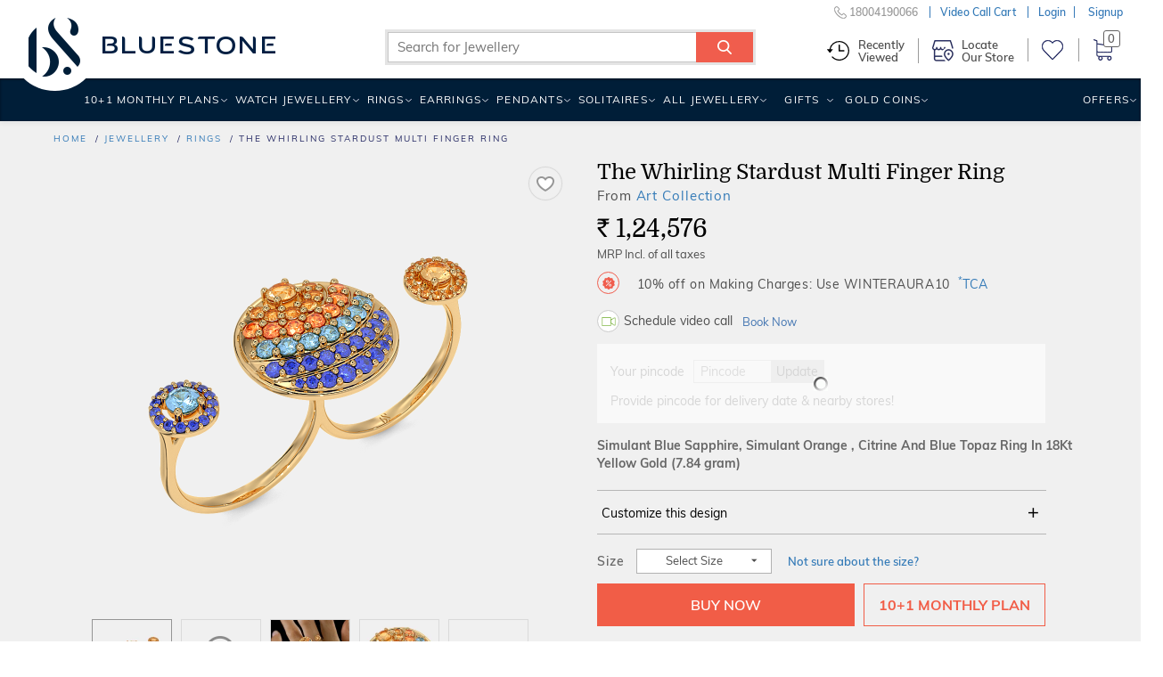

--- FILE ---
content_type: application/javascript; charset=utf-8
request_url: https://c.webengage.com/upf2.js?upfc=N4IgrgDgZiBcAuAnMBTANCANgSwMYoDsBnFAYQHsATFOEAPwEYAGAQwFZcAjANgGZcQGTGGyVaAFhQtuATlwAmXEyYouADm5smagOy9OChU0ni1lGVDZsW5tQKERaAC3jwIRWAHpPAdz8A6TmEUInhyAhR%2FXHIAW09EbAIAcyJPeCcUAFofJ2xEHGTM0JZESjBQzJiwTHhsTKhEpJRETITkxiYZNgYdfxcYzAB%2BbBiIAFEAN0J4AF5ORHIfElwcXABrADIIciJJ6ZmGBg2ickR4TgBPPYJZmJ23cghqko34FiTr2cEQRBhYEG%2BTXItAuIAAvkAAA&jsonp=_we_jsonp_global_cb_1768422200422
body_size: 734
content:
_we_jsonp_global_cb_1768422200422({"user_profile":{"geo":{"clientIp":"18.218.115.168","serverTimeStamp":1768422200577,"country":"United States","region":"Ohio","city":"Columbus","geoplugin_countryName":"United States","geoplugin_region":"Ohio","geoplugin_city":"Columbus","countryCode":"US","tz_name":"America/New_York","tz_offset":-300},"acquisitionData":{"referrer_type":"direct","landing_page":"https://www.bluestone.com/rings/the-whirling-stardust-multi-finger-ring~109517.html?impEvent=browseclick&posEvent=11&sortbyEvent=mostpopular&tagEvent="},"upf":{"phone_reachable":false,"devices":{},"email_reachable":false,"push_reachable":false,"viber_reachable":false,"event_criterias":[],"webpush_reachable":false,"user_attributes":{},"rcs_reachable":false,"whatsapp_reachable":false},"ua":{"browser":{"name":"Chrome","version":"131","browser_version":"131.0.0.0"},"os":{"name":"Mac OS","version":"10.15.7"},"device":"desktop"},"tld":"bluestone.com","ts":1768422200584}})